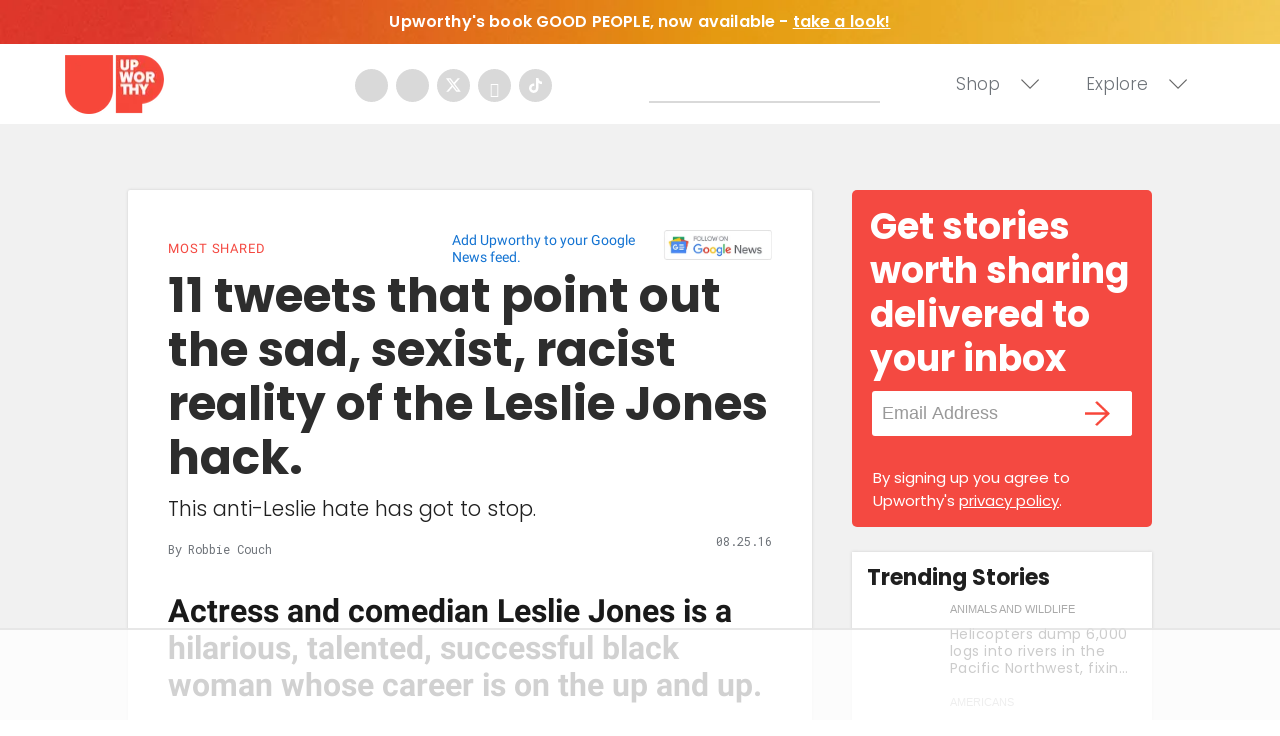

--- FILE ---
content_type: text/html
request_url: https://giphy.com/embed/3oEduHHIiiUYwrIoX6
body_size: 2741
content:

<!DOCTYPE html>
<html>
    <head>
        <meta charset="utf-8" />
        <title>Rob Lowe Hashtag GIF by The Grinder - Find &amp; Share on GIPHY</title>
        
            <link rel="canonical" href="https://giphy.com/gifs/the-grinder-3oEduHHIiiUYwrIoX6" />
        
        <meta name="description" content="Discover &amp; share this The Grinder GIF with everyone you know. GIPHY is how you search, share, discover, and create GIFs." />
        <meta name="author" content="GIPHY" />
        <meta name="keywords" content="Animated GIFs, GIFs, Giphy" />
        <meta name="alexaVerifyID" content="HMyPJIK-pLEheM5ACWFf6xvnA2U" />
        <meta name="viewport" content="width=device-width, initial-scale=1" />
        <meta name="robots" content="noindex, noimageindex, noai, noimageai" />
        <meta property="og:url" content="https://media1.giphy.com/media/v1.Y2lkPWRkYTI0ZDUwbmgwZnRqeDE3aDgwZWptNmd5bTY2d3R4ZTZjaXpxaXl4MWswMzBpaCZlcD12MV9pbnRlcm5hbF9naWZfYnlfaWQmY3Q9Zw/3oEduHHIiiUYwrIoX6/giphy.gif" />
        <meta property="og:title" content="Rob Lowe Hashtag GIF by The Grinder - Find &amp; Share on GIPHY" />
        <meta property="og:description" content="Discover &amp; share this The Grinder GIF with everyone you know. GIPHY is how you search, share, discover, and create GIFs." />
        <meta property="og:type" content="video.other" />
        <meta property="og:image" content="https://media1.giphy.com/media/v1.Y2lkPWRkYTI0ZDUwbmgwZnRqeDE3aDgwZWptNmd5bTY2d3R4ZTZjaXpxaXl4MWswMzBpaCZlcD12MV9pbnRlcm5hbF9naWZfYnlfaWQmY3Q9Zw/3oEduHHIiiUYwrIoX6/200.gif" />
        <meta property="og:site_name" content="GIPHY" />
        <meta property="fb:app_id" content="406655189415060" />
        <meta name="twitter:card" value="player" />
        <meta name="twitter:title" value="Rob Lowe Hashtag GIF by The Grinder - Find &amp; Share on GIPHY" />
        <meta name="twitter:description" value="Discover &amp; share this The Grinder GIF with everyone you know. GIPHY is how you search, share, discover, and create GIFs." />
        <meta name="twitter:image" value="https://media1.giphy.com/media/v1.Y2lkPWRkYTI0ZDUwbmgwZnRqeDE3aDgwZWptNmd5bTY2d3R4ZTZjaXpxaXl4MWswMzBpaCZlcD12MV9pbnRlcm5hbF9naWZfYnlfaWQmY3Q9Zw/3oEduHHIiiUYwrIoX6/giphy_s.gif" />
        <meta name="twitter:site" value="@giphy" />
        <style type="text/css">
            html,
            body {
                height: 100%;
            }

            body {
                margin: 0;
                padding: 0;
            }

            .embed {
                background: no-repeat url('https://media1.giphy.com/media/v1.Y2lkPWRkYTI0ZDUwbmgwZnRqeDE3aDgwZWptNmd5bTY2d3R4ZTZjaXpxaXl4MWswMzBpaCZlcD12MV9pbnRlcm5hbF9naWZfYnlfaWQmY3Q9Zw/3oEduHHIiiUYwrIoX6/200w_s.gif') center center;
                background-size: contain;
                height: 100%;
                width: 100%;
            }
        </style>
    </head>
    <!-- Google Tag Manager -->
    <script>
        ;(function (w, d, s, l, i) {
            w[l] = w[l] || []
            w[l].push({ 'gtm.start': new Date().getTime(), event: 'gtm.js' })
            var f = d.getElementsByTagName(s)[0],
                j = d.createElement(s),
                dl = l != 'dataLayer' ? '&l=' + l : ''
            j.async = true
            j.src = 'https://www.googletagmanager.com/gtm.js?id=' + i + dl
            f.parentNode.insertBefore(j, f)
        })(window, document, 'script', 'dataLayer', 'GTM-WJSSCWX')
    </script>
    <!-- End Google Tag Manager -->

    <script async src="https://www.googletagmanager.com/gtag/js?id=G-VNYPEBL4PG"></script>

    <body>
        <!-- Google Tag Manager (noscript) -->
        <noscript
            ><iframe
                src="https://www.googletagmanager.com/ns.html?id=GTM-WJSSCWX"
                height="0"
                width="0"
                style="display: none; visibility: hidden"
            ></iframe
        ></noscript>
        <!-- End Google Tag Manager (noscript) -->

        <div class="embed"></div>
        <script>
            window.GIPHY_FE_EMBED_KEY = 'eDs1NYmCVgdHvI1x0nitWd5ClhDWMpRE'
            window.GIPHY_API_URL = 'https://api.giphy.com/v1/'
            window.GIPHY_PINGBACK_URL = 'https://pingback.giphy.com'
        </script>
        <script src="/static/dist/runtime.a9eab25a.bundle.js"></script> <script src="/static/dist/gifEmbed.80980e8d.bundle.js"></script>
        <script>
            var Giphy = Giphy || {};
            if (Giphy.renderGifEmbed) {
                Giphy.renderGifEmbed(document.querySelector('.embed'), {
                    gif: {"id": "3oEduHHIiiUYwrIoX6", "title": "Rob Lowe Hashtag GIF by The Grinder", "images": {"looping": {"width": 480, "height": 316, "mp4": "https://media1.giphy.com/media/v1.Y2lkPWRkYTI0ZDUwbmgwZnRqeDE3aDgwZWptNmd5bTY2d3R4ZTZjaXpxaXl4MWswMzBpaCZlcD12MV9pbnRlcm5hbF9naWZfYnlfaWQmY3Q9Zw/3oEduHHIiiUYwrIoX6/giphy-loop.mp4", "mp4_size": 1375482}, "source": {"url": "https://media1.giphy.com/media/v1.Y2lkPWRkYTI0ZDUwbmgwZnRqeDE3aDgwZWptNmd5bTY2d3R4ZTZjaXpxaXl4MWswMzBpaCZlcD12MV9pbnRlcm5hbF9naWZfYnlfaWQmY3Q9Zw/3oEduHHIiiUYwrIoX6/source.gif", "width": 500, "height": 330, "size": 3109695}, "downsized": {"url": "https://media1.giphy.com/media/v1.Y2lkPWRkYTI0ZDUwbmgwZnRqeDE3aDgwZWptNmd5bTY2d3R4ZTZjaXpxaXl4MWswMzBpaCZlcD12MV9pbnRlcm5hbF9naWZfYnlfaWQmY3Q9Zw/3oEduHHIiiUYwrIoX6/giphy-downsized.gif", "width": 500, "height": 330, "size": 1809753}, "downsized_large": {"url": "https://media1.giphy.com/media/v1.Y2lkPWRkYTI0ZDUwbmgwZnRqeDE3aDgwZWptNmd5bTY2d3R4ZTZjaXpxaXl4MWswMzBpaCZlcD12MV9pbnRlcm5hbF9naWZfYnlfaWQmY3Q9Zw/3oEduHHIiiUYwrIoX6/giphy.gif", "width": 500, "height": 330, "size": 2992791}, "downsized_medium": {"url": "https://media1.giphy.com/media/v1.Y2lkPWRkYTI0ZDUwbmgwZnRqeDE3aDgwZWptNmd5bTY2d3R4ZTZjaXpxaXl4MWswMzBpaCZlcD12MV9pbnRlcm5hbF9naWZfYnlfaWQmY3Q9Zw/3oEduHHIiiUYwrIoX6/giphy.gif", "width": 500, "height": 330, "size": 2992791}, "downsized_small": {"width": 401, "height": 264, "mp4": "https://media1.giphy.com/media/v1.Y2lkPWRkYTI0ZDUwbmgwZnRqeDE3aDgwZWptNmd5bTY2d3R4ZTZjaXpxaXl4MWswMzBpaCZlcD12MV9pbnRlcm5hbF9naWZfYnlfaWQmY3Q9Zw/3oEduHHIiiUYwrIoX6/giphy-downsized-small.mp4", "mp4_size": 184056}, "downsized_still": {"url": "https://media1.giphy.com/media/v1.Y2lkPWRkYTI0ZDUwbmgwZnRqeDE3aDgwZWptNmd5bTY2d3R4ZTZjaXpxaXl4MWswMzBpaCZlcD12MV9pbnRlcm5hbF9naWZfYnlfaWQmY3Q9Zw/3oEduHHIiiUYwrIoX6/giphy-downsized_s.gif", "width": 500, "height": 330, "size": 35491}, "fixed_height": {"url": "https://media1.giphy.com/media/v1.Y2lkPWRkYTI0ZDUwbmgwZnRqeDE3aDgwZWptNmd5bTY2d3R4ZTZjaXpxaXl4MWswMzBpaCZlcD12MV9pbnRlcm5hbF9naWZfYnlfaWQmY3Q9Zw/3oEduHHIiiUYwrIoX6/200.gif", "width": 303, "height": 200, "size": 1146774, "mp4": "https://media1.giphy.com/media/v1.Y2lkPWRkYTI0ZDUwbmgwZnRqeDE3aDgwZWptNmd5bTY2d3R4ZTZjaXpxaXl4MWswMzBpaCZlcD12MV9pbnRlcm5hbF9naWZfYnlfaWQmY3Q9Zw/3oEduHHIiiUYwrIoX6/200.mp4", "mp4_size": 133762, "webp": "https://media1.giphy.com/media/v1.Y2lkPWRkYTI0ZDUwbmgwZnRqeDE3aDgwZWptNmd5bTY2d3R4ZTZjaXpxaXl4MWswMzBpaCZlcD12MV9pbnRlcm5hbF9naWZfYnlfaWQmY3Q9Zw/3oEduHHIiiUYwrIoX6/200.webp", "webp_size": 644360}, "fixed_height_downsampled": {"url": "https://media1.giphy.com/media/v1.Y2lkPWRkYTI0ZDUwbmgwZnRqeDE3aDgwZWptNmd5bTY2d3R4ZTZjaXpxaXl4MWswMzBpaCZlcD12MV9pbnRlcm5hbF9naWZfYnlfaWQmY3Q9Zw/3oEduHHIiiUYwrIoX6/200_d.gif", "width": 303, "height": 200, "size": 138185, "webp": "https://media1.giphy.com/media/v1.Y2lkPWRkYTI0ZDUwbmgwZnRqeDE3aDgwZWptNmd5bTY2d3R4ZTZjaXpxaXl4MWswMzBpaCZlcD12MV9pbnRlcm5hbF9naWZfYnlfaWQmY3Q9Zw/3oEduHHIiiUYwrIoX6/200_d.webp", "webp_size": 80886}, "fixed_height_small": {"url": "https://media1.giphy.com/media/v1.Y2lkPWRkYTI0ZDUwbmgwZnRqeDE3aDgwZWptNmd5bTY2d3R4ZTZjaXpxaXl4MWswMzBpaCZlcD12MV9pbnRlcm5hbF9naWZfYnlfaWQmY3Q9Zw/3oEduHHIiiUYwrIoX6/100.gif", "width": 152, "height": 100, "size": 374545, "mp4": "https://media1.giphy.com/media/v1.Y2lkPWRkYTI0ZDUwbmgwZnRqeDE3aDgwZWptNmd5bTY2d3R4ZTZjaXpxaXl4MWswMzBpaCZlcD12MV9pbnRlcm5hbF9naWZfYnlfaWQmY3Q9Zw/3oEduHHIiiUYwrIoX6/100.mp4", "mp4_size": 42184, "webp": "https://media1.giphy.com/media/v1.Y2lkPWRkYTI0ZDUwbmgwZnRqeDE3aDgwZWptNmd5bTY2d3R4ZTZjaXpxaXl4MWswMzBpaCZlcD12MV9pbnRlcm5hbF9naWZfYnlfaWQmY3Q9Zw/3oEduHHIiiUYwrIoX6/100.webp", "webp_size": 217420}, "fixed_height_small_still": {"url": "https://media1.giphy.com/media/v1.Y2lkPWRkYTI0ZDUwbmgwZnRqeDE3aDgwZWptNmd5bTY2d3R4ZTZjaXpxaXl4MWswMzBpaCZlcD12MV9pbnRlcm5hbF9naWZfYnlfaWQmY3Q9Zw/3oEduHHIiiUYwrIoX6/100_s.gif", "width": 152, "height": 100, "size": 8723}, "fixed_height_still": {"url": "https://media1.giphy.com/media/v1.Y2lkPWRkYTI0ZDUwbmgwZnRqeDE3aDgwZWptNmd5bTY2d3R4ZTZjaXpxaXl4MWswMzBpaCZlcD12MV9pbnRlcm5hbF9naWZfYnlfaWQmY3Q9Zw/3oEduHHIiiUYwrIoX6/200_s.gif", "width": 303, "height": 200, "size": 22502}, "fixed_width": {"url": "https://media1.giphy.com/media/v1.Y2lkPWRkYTI0ZDUwbmgwZnRqeDE3aDgwZWptNmd5bTY2d3R4ZTZjaXpxaXl4MWswMzBpaCZlcD12MV9pbnRlcm5hbF9naWZfYnlfaWQmY3Q9Zw/3oEduHHIiiUYwrIoX6/200w.gif", "width": 200, "height": 132, "size": 594042, "mp4": "https://media1.giphy.com/media/v1.Y2lkPWRkYTI0ZDUwbmgwZnRqeDE3aDgwZWptNmd5bTY2d3R4ZTZjaXpxaXl4MWswMzBpaCZlcD12MV9pbnRlcm5hbF9naWZfYnlfaWQmY3Q9Zw/3oEduHHIiiUYwrIoX6/200w.mp4", "mp4_size": 65626, "webp": "https://media1.giphy.com/media/v1.Y2lkPWRkYTI0ZDUwbmgwZnRqeDE3aDgwZWptNmd5bTY2d3R4ZTZjaXpxaXl4MWswMzBpaCZlcD12MV9pbnRlcm5hbF9naWZfYnlfaWQmY3Q9Zw/3oEduHHIiiUYwrIoX6/200w.webp", "webp_size": 341092}, "fixed_width_downsampled": {"url": "https://media1.giphy.com/media/v1.Y2lkPWRkYTI0ZDUwbmgwZnRqeDE3aDgwZWptNmd5bTY2d3R4ZTZjaXpxaXl4MWswMzBpaCZlcD12MV9pbnRlcm5hbF9naWZfYnlfaWQmY3Q9Zw/3oEduHHIiiUYwrIoX6/200w_d.gif", "width": 200, "height": 132, "size": 77259, "webp": "https://media1.giphy.com/media/v1.Y2lkPWRkYTI0ZDUwbmgwZnRqeDE3aDgwZWptNmd5bTY2d3R4ZTZjaXpxaXl4MWswMzBpaCZlcD12MV9pbnRlcm5hbF9naWZfYnlfaWQmY3Q9Zw/3oEduHHIiiUYwrIoX6/200w_d.webp", "webp_size": 42362}, "fixed_width_small": {"url": "https://media1.giphy.com/media/v1.Y2lkPWRkYTI0ZDUwbmgwZnRqeDE3aDgwZWptNmd5bTY2d3R4ZTZjaXpxaXl4MWswMzBpaCZlcD12MV9pbnRlcm5hbF9naWZfYnlfaWQmY3Q9Zw/3oEduHHIiiUYwrIoX6/100w.gif", "width": 100, "height": 66, "size": 179659, "mp4": "https://media1.giphy.com/media/v1.Y2lkPWRkYTI0ZDUwbmgwZnRqeDE3aDgwZWptNmd5bTY2d3R4ZTZjaXpxaXl4MWswMzBpaCZlcD12MV9pbnRlcm5hbF9naWZfYnlfaWQmY3Q9Zw/3oEduHHIiiUYwrIoX6/100w.mp4", "mp4_size": 23305, "webp": "https://media1.giphy.com/media/v1.Y2lkPWRkYTI0ZDUwbmgwZnRqeDE3aDgwZWptNmd5bTY2d3R4ZTZjaXpxaXl4MWswMzBpaCZlcD12MV9pbnRlcm5hbF9naWZfYnlfaWQmY3Q9Zw/3oEduHHIiiUYwrIoX6/100w.webp", "webp_size": 113306}, "fixed_width_small_still": {"url": "https://media1.giphy.com/media/v1.Y2lkPWRkYTI0ZDUwbmgwZnRqeDE3aDgwZWptNmd5bTY2d3R4ZTZjaXpxaXl4MWswMzBpaCZlcD12MV9pbnRlcm5hbF9naWZfYnlfaWQmY3Q9Zw/3oEduHHIiiUYwrIoX6/100w_s.gif", "width": 100, "height": 66, "size": 4440}, "fixed_width_still": {"url": "https://media1.giphy.com/media/v1.Y2lkPWRkYTI0ZDUwbmgwZnRqeDE3aDgwZWptNmd5bTY2d3R4ZTZjaXpxaXl4MWswMzBpaCZlcD12MV9pbnRlcm5hbF9naWZfYnlfaWQmY3Q9Zw/3oEduHHIiiUYwrIoX6/200w_s.gif", "width": 200, "height": 132, "size": 14957}, "original": {"url": "https://media1.giphy.com/media/v1.Y2lkPWRkYTI0ZDUwbmgwZnRqeDE3aDgwZWptNmd5bTY2d3R4ZTZjaXpxaXl4MWswMzBpaCZlcD12MV9pbnRlcm5hbF9naWZfYnlfaWQmY3Q9Zw/3oEduHHIiiUYwrIoX6/giphy.gif", "width": 500, "height": 330, "size": 2992791, "frames": 53, "hash": "a621ab23ecc6d281330ef1a6692a5528", "mp4": "https://media1.giphy.com/media/v1.Y2lkPWRkYTI0ZDUwbmgwZnRqeDE3aDgwZWptNmd5bTY2d3R4ZTZjaXpxaXl4MWswMzBpaCZlcD12MV9pbnRlcm5hbF9naWZfYnlfaWQmY3Q9Zw/3oEduHHIiiUYwrIoX6/giphy.mp4", "mp4_size": 513745, "webp": "https://media1.giphy.com/media/v1.Y2lkPWRkYTI0ZDUwbmgwZnRqeDE3aDgwZWptNmd5bTY2d3R4ZTZjaXpxaXl4MWswMzBpaCZlcD12MV9pbnRlcm5hbF9naWZfYnlfaWQmY3Q9Zw/3oEduHHIiiUYwrIoX6/giphy.webp", "webp_size": 1103098}, "original_mp4": {"width": 480, "height": 316, "mp4": "https://media1.giphy.com/media/v1.Y2lkPWRkYTI0ZDUwbmgwZnRqeDE3aDgwZWptNmd5bTY2d3R4ZTZjaXpxaXl4MWswMzBpaCZlcD12MV9pbnRlcm5hbF9naWZfYnlfaWQmY3Q9Zw/3oEduHHIiiUYwrIoX6/giphy.mp4", "mp4_size": 513745}, "original_still": {"url": "https://media1.giphy.com/media/v1.Y2lkPWRkYTI0ZDUwbmgwZnRqeDE3aDgwZWptNmd5bTY2d3R4ZTZjaXpxaXl4MWswMzBpaCZlcD12MV9pbnRlcm5hbF9naWZfYnlfaWQmY3Q9Zw/3oEduHHIiiUYwrIoX6/giphy_s.gif", "width": 500, "height": 330, "size": 67568}, "preview": {"width": 345, "height": 228, "mp4": "https://media1.giphy.com/media/v1.Y2lkPWRkYTI0ZDUwbmgwZnRqeDE3aDgwZWptNmd5bTY2d3R4ZTZjaXpxaXl4MWswMzBpaCZlcD12MV9pbnRlcm5hbF9naWZfYnlfaWQmY3Q9Zw/3oEduHHIiiUYwrIoX6/giphy-preview.mp4", "mp4_size": 29575}, "preview_gif": {"url": "https://media1.giphy.com/media/v1.Y2lkPWRkYTI0ZDUwbmgwZnRqeDE3aDgwZWptNmd5bTY2d3R4ZTZjaXpxaXl4MWswMzBpaCZlcD12MV9pbnRlcm5hbF9naWZfYnlfaWQmY3Q9Zw/3oEduHHIiiUYwrIoX6/giphy-preview.gif", "width": 132, "height": 87, "size": 49519}, "preview_webp": {"url": "https://media1.giphy.com/media/v1.Y2lkPWRkYTI0ZDUwbmgwZnRqeDE3aDgwZWptNmd5bTY2d3R4ZTZjaXpxaXl4MWswMzBpaCZlcD12MV9pbnRlcm5hbF9naWZfYnlfaWQmY3Q9Zw/3oEduHHIiiUYwrIoX6/giphy-preview.webp", "width": 182, "height": 120, "size": 39338}}, "is_video": false, "tags": [], "cta": {"text": "", "link": ""}, "featured_tags": [], "embed_url": "https://giphy.com/embed/3oEduHHIiiUYwrIoX6", "relative_url": "/gifs/the-grinder-3oEduHHIiiUYwrIoX6", "type": "gif", "index_id": 3878766, "slug": "the-grinder-3oEduHHIiiUYwrIoX6", "url": "https://giphy.com/gifs/the-grinder-3oEduHHIiiUYwrIoX6", "short_url": null, "bitly_url": null, "username": "the-grinder", "rating": "g", "source_image_url": null, "source_post_url": "", "source_content_url": null, "source_tld": "", "source_domain": null, "source_caption": "", "source_body": null, "has_attribution": false, "is_hidden": false, "is_removed": false, "is_community": false, "is_anonymous": false, "is_featured": false, "is_realtime": false, "is_indexable": null, "is_sticker": false, "is_preserve_size": null, "is_trending": false, "gps_no_trend": false, "create_datetime": null, "update_datetime": null, "trending_datetime": "2015-10-01T22:24:58+0000", "external_media": null, "import_type": null, "user": {"id": 142577, "username": "the-grinder", "avatar_url": "https://media.giphy.com/avatars/the-grinder/OcuCiuDKAJgp.png", "display_name": "The Grinder", "user_type": "partner", "twitter": "@thegrinderfox", "is_public": true, "is_verified": true, "is_freelance": false, "is_community": false, "is_upgraded": true, "is_partner_or_artist": true, "suppress_chrome": false, "website_url": "http://www.fox.com/the-grinder", "twitter_url": "https://twitter.com/thegrinderfox", "facebook_url": "https://www.facebook.com/TheGrinderFOX", "instagram_url": "https://instagram.com/thegrinderfox", "tumblr_url": "", "tiktok_url": "", "youtube_url": "", "attribution_display_name": "The Grinder", "disable_freelance_popup": false, "name": "The Grinder", "about_bio": "Watch The Grinder Tuesdays at 9:30/8:30c on FOX!", "description": "Watch The Grinder Tuesdays at 9:30/8:30c on FOX!", "profile_url": "https://giphy.com/the-grinder"}, "alt_text": ""},
                    autoPlay: "",
                    hideVideo: false,
                    isTwitter: false,
                    trackingQueryString: 'utm_source=iframe&utm_medium=embed&utm_campaign=Embeds&utm_term=https://www.upworthy.com/how-to-flirt'
                })
            }
        </script>
    </body>
</html>


--- FILE ---
content_type: text/html
request_url: https://api.intentiq.com/profiles_engine/ProfilesEngineServlet?at=39&mi=10&dpi=936734067&pt=17&dpn=1&iiqidtype=2&iiqpcid=1d6b5afb-59ad-4e2a-8c66-c7d05a3cfe30&iiqpciddate=1769292868950&pcid=f26b2b41-5d65-4aca-9b03-a2594d204ce5&idtype=3&gdpr=0&japs=false&jaesc=0&jafc=0&jaensc=0&jsver=0.33&testGroup=A&source=pbjs&ABTestingConfigurationSource=group&abtg=A&vrref=https%3A%2F%2Fwww.upworthy.com
body_size: 56
content:
{"abPercentage":97,"adt":1,"ct":2,"isOptedOut":false,"data":{"eids":[]},"dbsaved":"false","ls":true,"cttl":86400000,"abTestUuid":"g_0f113be1-41cb-4064-9d98-b0cd26a27a3f","tc":9,"sid":-386099273}

--- FILE ---
content_type: text/plain
request_url: https://rtb.openx.net/openrtbb/prebidjs
body_size: -222
content:
{"id":"ec51a844-fcbf-41b7-8afa-817c4c71e71a","nbr":0}

--- FILE ---
content_type: text/plain; charset=UTF-8
request_url: https://at.teads.tv/fpc?analytics_tag_id=PUB_17002&tfpvi=&gdpr_consent=&gdpr_status=22&gdpr_reason=220&ccpa_consent=&sv=prebid-v1
body_size: 56
content:
MzFhNmE5MDUtZThjZS00ODIxLWEzYmEtYzEzYzI0N2FhOWFlIzctOA==

--- FILE ---
content_type: text/plain
request_url: https://rtb.openx.net/openrtbb/prebidjs
body_size: -83
content:
{"id":"8044287e-ede0-4753-a9f9-13fa96deac62","nbr":0}

--- FILE ---
content_type: text/plain
request_url: https://rtb.openx.net/openrtbb/prebidjs
body_size: -222
content:
{"id":"fb21a7ce-d4b1-47f5-bce1-38e96b584e50","nbr":0}

--- FILE ---
content_type: text/plain
request_url: https://rtb.openx.net/openrtbb/prebidjs
body_size: -222
content:
{"id":"92cd2de4-e7a9-474b-bd0b-3fe7e10ce5ee","nbr":0}

--- FILE ---
content_type: text/plain
request_url: https://rtb.openx.net/openrtbb/prebidjs
body_size: -222
content:
{"id":"2644135b-a9ad-4228-b26e-0e1d07a31ed6","nbr":0}

--- FILE ---
content_type: text/plain; charset=utf-8
request_url: https://ads.adthrive.com/http-api/cv2
body_size: 5224
content:
{"om":["0929nj63","0av741zl","0iyi1awv","0p298ycs8g7","0s298m4lr19","0sm4lr19","0tgj3gqz","0v9iqcb6","0z2q3gf2","1","1011_74_18364062","1011_74_18364134","1028_8728253","10310289136970_574253771","10ua7afe","11142692","11472967","11509227","11633433","11769257","1185:1610299364","1185:1610326628","1185:1610326728","11896988","12010084","12010088","12168663","12169108","12169133","12174192","124843_10","124844_23","124848_8","124853_8","1610326628","1610326728","1611092","17_23391296","17_24104657","17_24632125","17_24655291","17_24683311","17_24696338","17_24766968","17_24766981","17_24767217","17_24767234","17_24767245","17_24767248","1IWwPyLfI28","1blmvu4v","1dynz4oo","1h2987yhpl7","1h7yhpl7","1ktgrre1","202430_200_EAAYACog7t9UKc5iyzOXBU.xMcbVRrAuHeIU5IyS9qdlP9IeJGUyBMfW1N0_","202430_200_EAAYACogrPcXlVDpv4mCpFHbtASH4.EGy-m7zq791oD26KFcrCUyBCeqWqs_","206_547869","206_549410","2132:45327622","2132:45327625","2132:45563061","2132:45563097","2132:45563177","2132:45868998","2132:45975236","2132:45999649","2132:45999652","2132:46039506","2132:46039513","2179:581121500461316663","22314285","2249:553781220","2249:564549740","2249:683817811","2249:691925891","2249:700758149","2249:701450708","2307:10ua7afe","2307:1blmvu4v","2307:2gev4xcy","2307:2rhihii2","2307:2syjv70y","2307:35e0p0kr","2307:3np7959d","2307:44z2zjbq","2307:4etfwvf1","2307:4mmcjpc4","2307:4r4pgt0w","2307:5s8wi8hf","2307:7fmk89yf","2307:7xb3th35","2307:8orkh93v","2307:98xzy0ek","2307:9am683nn","2307:9t6gmxuz","2307:a7wye4jw","2307:a8beztgq","2307:af9kspoi","2307:cbg18jr6","2307:cv0h9mrv","2307:fpbj0p83","2307:fqeh4hao","2307:g749lgab","2307:gn3plkq1","2307:h9sd3inc","2307:hbje7ofi","2307:hfqgqvcv","2307:hlx2b72j","2307:innyfbu3","2307:ixtrvado","2307:jd035jgw","2307:l5o549mu","2307:ldnbhfjl","2307:m6rbrf6z","2307:mul4id76","2307:np9yfx64","2307:nv5uhf1y","2307:or0on6yk","2307:owpdp17p","2307:pagvt0pd","2307:pi9dvb89","2307:plth4l1a","2307:q0nt8p8d","2307:q1kdv2e7","2307:r0u09phz","2307:r31xyfp0","2307:r5pphbep","2307:revf1erj","2307:rnvjtx7r","2307:s2ahu2ae","2307:ta6sha5k","2307:tdv4kmro","2307:tty470r7","2307:u4atmpu4","2307:vkztsyop","2307:w15c67ad","2307:ww2ziwuk","2307:x5dl9hzy","2307:x7xpgcfc","2307:xoozeugk","2307:yass8yy7","2307:z2zvrgyz","2307:zjn6yvkc","23786257","2409_15064_70_85445183","2409_25495_176_CR52092921","2409_25495_176_CR52092923","2409_25495_176_CR52092957","2409_25495_176_CR52150651","2409_25495_176_CR52175340","2409_25495_176_CR52178316","242408891","24525574","24598434","24598437","24655291","24694792","24694809","24694815","247654825","248496106","25_53v6aquw","25_8b5u826e","25_cfnass1q","25_sgaw7i5o","25_ti0s3bz3","25_yi6qlg3p","262594","2662_199916_8153731","2662_199916_8153732","2662_200562_8172720","2662_200562_8172724","2662_200562_8172741","2662_200562_8182931","2662_200562_8182933","2715_9888_262592","286bn7o6","29414696","29414711","2974:8168581","2_206_554442","2_206_554443","2pu0gomp","2rhihii2","2syjv70y","2v4qwpp9","2wsmd42g","2yd6shf8","306_24767215","308_125203_18","308_125204_13","33603859","33604490","33605376","33605403","33605516","33610851","33627470","33637455","34018819","34182009","3490:CR52212688","3490:CR52223725","35298e0p0kr","35715073","35e0p0kr","3646_185414_T26335189","3658_136236_x7xpgcfc","3658_1406006_T26265352","3658_15032_vkztsyop","3658_15038_7ju85h9b","3658_15038_roi78lwd","3658_15078_fqeh4hao","3658_15078_l5o549mu","3658_15106_u4atmpu4","3658_155735_plth4l1a","3658_179227_ixtrvado","3658_18008_76odrdws","3658_18008_uqph5v76","3658_215376_T26407116","3658_22079_mne39gsk","3658_67113_ou8gxy4u","3658_94590_T26225265","36_46_11421740","374749659","381513943572","3822:24417995","3858:12124320","39364467","3LMBEkP-wis","3llgx2fg","3np7959d","3v5u0p3e","3xh2cwy9","409_216426","409_223589","409_223599","409_225978","409_225992","409_227224","409_227226","409_228356","409_230713","42231835","42604842","43163352","43919974","43919985","44023623","44629254","44z2zjbq","45868998","458901553568","4714_18819_AV447CLUNRFSRGZGSZDVC2","47192068","4771_67437_1610326628","47745534","481703827","485027845327","48739100","48739120","49123013","4fk9nxse","4pe1erlt","4z9jua9x","4zai8e8t","501276","50262962","50479792","514912","522709","522_119_6230649","53v6aquw","54035274","54779856","54779873","54779878","5504:203508","5510:bb6qv9bt","5510:cymho2zs","5510:echvksei","5510:eq675jr3","5510:quk7w53j","5510:ta6sha5k","5510:u4atmpu4","5510:u56k46eo","5510:vkztsyop","55167461","554841","5563_66529_OADD2.7353135343668_1BTJB8XRQ1WD0S0520","557_409_216366","557_409_220139","557_409_220169","557_409_228055","557_409_228064","557_409_228077","558_93_hbje7ofi","558_93_u4atmpu4","56071098","560_74_18268075","560_74_18298317","5670:8168519","5670:8172731","576777115309199355","59780461","59780474","59856354","59873208","59873223","5989_91771_703975757","5iujftaz","5s8wi8hf","5sfc9ja1","5vb39qim","5xwltxyh","60157548","60856918","609577512","61085224","61174524","618576351","618653722","618876699","618980679","61900466","619089559","61916211","61916223","61916225","61916229","61932920","61932925","61932933","61932957","6226508011","6226527055","6226530649","6226534267","627309156","627309159","627506494","628015148","628086965","628153053","628153173","628222860","628223277","628360579","628360582","628444259","628444349","628444433","628444439","628456310","628456313","628456379","628456382","628456391","628622163","628622169","628622172","628622178","628622241","628622244","628622247","628622250","628683371","628687043","628687157","628687460","628687463","628803013","628841673","629007394","629009180","629167998","629168001","629168010","629168565","629171196","629171202","62971378","630928655","6365_61796_742174851279","6365_61796_784880274628","6365_61796_790184873203","651637461","659216891404","659713728691","683738007","683738706","690_99485_1610326628","690_99485_1610326728","694906156","694912939","695879875","695879898","697189924","697189965","697525780","697525781","697525795","697525824","697876985","697876999","697877001","697893164","6ejtrnf9","6lmy2lg0","6mrds7pc","6nj9wt54","6z26stpw","6zt4aowl","700109383","700109389","702423494","702858588","704889081","705115233","705115263","705115332","705115442","705115523","705116521","705119942","725271087996","725307736711","732157689735","739103879651","74243_74_18364017","74243_74_18364062","74243_74_18364087","74243_74_18364134","74243_74_18364251","74wv3qdx","7732580","791466711026","794di3me","7969_149355_42072323","7brjk2xx","7cmeqmw8","7dzh8i6q","7f298mk89yf","7fmk89yf","7qevw67b","7u298qs49qv","7x298b3th35","7xb3th35","7xh7duqo","8152859","8152878","8152879","8168539","8172734","8193073","8193078","86050134","86925902","86925905","86925934","86925937","870c228b-de1d-4794-9232-3a9316eb969f","8b5u826e","8edb3geb","8euh5txf","8linfb0q","8o298rkh93v","8orkh93v","8w4klwi4","9057/1ed2e1a3f7522e9d5b4d247b57ab0c7c","90_12219554","90_12219555","90_12219563","97_8193073","97_8193078","98xzy0ek","9krcxphu","9nex8xyd","E4WSOMeLzPI","HFN_IsGowZU","KH1vg8ES69ddrlI5cABR","a44srrt7","a4nw4c6t","a566o9hb","a7wye4jw","a8beztgq","af9kspoi","ajnkkyp6","ao298z20oej","arnb1p73","axw5pt53","b90cwbcd","bd2985xg6f6","bfwolqbx","bw5u85ie","c25t9p0u","c7z0h277","ca410328-2aaa-4f3f-b036-b1270f70bb1d","cd40m5wq","cfdo5p0h","cfwukyum","cr-2azmi2ttu9vd","cr-2azmi2ttuatj","cr-2azmi2ttubxe","cr-6ovjht2eu9vd","cr-6ovjht2euatj","cr-98yyye8xubxf","cr-9hxzbqc08jrgv2","cr-aaqt0j7wubwj","cr-aav1zg0qubwj","cr-aav22g1xubwj","cr-aawz2m4uubwj","cr-aawz2m4yubwj","cr-aawz2m7tubwj","cr-aawz3f2tubwj","cr-b36v89xyuatj","cr-bte05i82u9vd","cr-dosnh6oouatj","cr-flbd4mx4ubwe","cr-g7ywwk2qvft","cr-g7ywwk7qvft","cr-gaqt1_k4quarex4qntt","cr-gaqt1_k4quarey7qntt","cr-gaqt1_k4quareyzqntt","cr-ghun4f53ubxe","cr-n0cfbwztu9vd","cr-q3xo02ccu9vd","cr-q3xo02ccuatj","cr-q3xo02ccubwe","cr-vb09dxh3u9vd","cr-vb09dxh3uatj","cr-vu0tbhteu9vd","cr-xxslt4pwu9vd","cr-xxslt4pwuatj","cr-xxslt4pwubwe","cunmjkl4","cv0h9mrv","cymho2zs","cyzccp1w","d9a555b8-88de-44a4-9b42-35665e8abe3a","db3msxzm","db8b54ff-3235-435b-9177-a989013a0e12","de66hk0y","de6sdyoz","dfru8eib","dg2WmFvzosE","dif1fgsg","dlhzctga","dsugp5th","dttupnse","duxvs448","e2ti0ucc","ec84f16f-0101-463e-a435-9a7435a40786","echvksei","ed5kozku","ekck35lf","ekocpzhh","eq675jr3","f3h9fqou","fj298p0ceax","fj3srhfo","fjp0ceax","fqeh4hao","funmfj04","g2ozgyf2","g4kw4fir","g6418f73","g729849lgab","g749lgab","gn3plkq1","gptg4zsl","gv7spfm4","h0cw921b","h5p8x4yp","h9sd3inc","hbje7ofi","hc7si6uf","heb21q1u","hffavbt7","hfqgqvcv","hgrz3ggo","hswgcqif","hu52wf5i","hueqprai","hwr63jqc","i1gs57kc","i2aglcoy","i90isgt0","i92980isgt0","ipb9fyli","iqdsx7qh","ixtrvado","j39smngx","j728o85b","jd035jgw","jsy1a3jk","jw71vu88","k1aq2uly","k2xfz54q","k83t7fjn","ksc9r3vq","l2j3rq3s","l4p5cwls","l5o549mu","lc408s2k","ll77hviy","lp37a2wq","lxlnailk","m6rbrf6z","mmr74uc4","mne39gsk","mnzinbrt","mul4id76","muvxy961","mznp7ktv","n3egwnq7","n8w0plts","np9yfx64","nsqnexud","nv5uhf1y","o705c5j6","oc0y76ab","ofoon6ir","oh298ld1y1d","oj70mowv","op9gtamy","ou8gxy4u","p0odjzyt","p8xeycv0","pi6u4hm4","pizqb7hf","pkydekxi","pl298th4l1a","plth4l1a","poc1p809","ppn03peq","q0nt8p8d","q1kdv2e7","qM1pWMu_Q2s","qaoxvuy4","qffuo3l3","qqvgscdx","qt09ii59","r0u09phz","r31xyfp0","r3co354x","r5pphbep","rcfcy8ae","rnvjtx7r","rrlikvt1","s10442zn","s2298ahu2ae","s2ahu2ae","s4s41bit","s5fkxzb8","t2dlmwva","t2uhnbes","t58xxlzd","t7d69r6a","ta6sha5k","ti0s3bz3","tzngt86j","u1jb75sm","u30fsj32","u4atmpu4","u56k46eo","u7p1kjgp","uh8yfkvy","uhebin5g","ujl9wsn7","uqph5v76","utberk8n","v705kko8","vdcb5d4i","vh0mhm2a","vj7hzkpp","w04jlltv","w15c67ad","wi298h2rdv3","wih2rdv3","wp3sy74c","wsyky9op","wu5qr81l","wv55y51v","ww2ziwuk","x420t9me","x7xpgcfc","xdaezn6y","xoozeugk","xtk4ndo3","xxz8lwdr","xzhzyk69","y7fzjmqi","yi6qlg3p","z31jgqln","z8p3j18i","zaiy3lqy","ziox91q0","zj298n6yvkc","zpm9ltrh","zw6jpag6","zwzjgvpw","zxaju0ay","7979132","7979135"],"pmp":[],"adomains":["123notices.com","1md.org","about.bugmd.com","acelauncher.com","adameve.com","akusoli.com","allyspin.com","askanexpertonline.com","atomapplications.com","bassbet.com","betsson.gr","biz-zone.co","bizreach.jp","braverx.com","bubbleroom.se","bugmd.com","buydrcleanspray.com","byrna.com","capitaloneshopping.com","clarifion.com","combatironapparel.com","controlcase.com","convertwithwave.com","cotosen.com","countingmypennies.com","cratedb.com","croisieurope.be","cs.money","dallasnews.com","definition.org","derila-ergo.com","dhgate.com","dhs.gov","displate.com","easyprint.app","easyrecipefinder.co","fabpop.net","familynow.club","fla-keys.com","folkaly.com","g123.jp","gameswaka.com","getbugmd.com","getconsumerchoice.com","getcubbie.com","gowavebrowser.co","gowdr.com","gransino.com","grosvenorcasinos.com","guard.io","hero-wars.com","holts.com","instantbuzz.net","itsmanual.com","jackpotcitycasino.com","justanswer.com","justanswer.es","la-date.com","lightinthebox.com","liverrenew.com","local.com","lovehoney.com","lulutox.com","lymphsystemsupport.com","manualsdirectory.org","meccabingo.com","medimops.de","mensdrivingforce.com","millioner.com","miniretornaveis.com","mobiplus.me","myiq.com","national-lottery.co.uk","naturalhealthreports.net","nbliver360.com","nikke-global.com","nordicspirit.co.uk","nuubu.com","onlinemanualspdf.co","original-play.com","outliermodel.com","paperela.com","paradisestays.site","parasiterelief.com","peta.org","photoshelter.com","plannedparenthood.org","playvod-za.com","printeasilyapp.com","printwithwave.com","profitor.com","quicklearnx.com","quickrecipehub.com","rakuten-sec.co.jp","rangeusa.com","refinancegold.com","robocat.com","royalcaribbean.com","saba.com.mx","shift.com","simple.life","spinbara.com","systeme.io","taboola.com","tackenberg.de","temu.com","tenfactorialrocks.com","theoceanac.com","topaipick.com","totaladblock.com","usconcealedcarry.com","vagisil.com","vegashero.com","vegogarden.com","veryfast.io","viewmanuals.com","viewrecipe.net","votervoice.net","vuse.com","wavebrowser.co","wavebrowserpro.com","weareplannedparenthood.org","xiaflex.com","yourchamilia.com"]}

--- FILE ---
content_type: text/plain
request_url: https://rtb.openx.net/openrtbb/prebidjs
body_size: -222
content:
{"id":"4c6b19cd-8e7c-4a34-a7c4-c9b887fb2838","nbr":0}